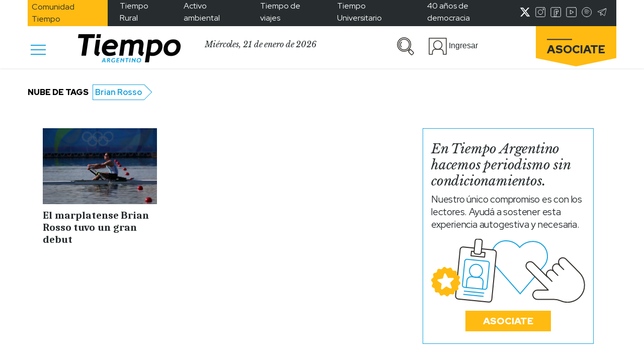

--- FILE ---
content_type: text/html; charset=utf-8
request_url: https://www.google.com/recaptcha/api2/aframe
body_size: 268
content:
<!DOCTYPE HTML><html><head><meta http-equiv="content-type" content="text/html; charset=UTF-8"></head><body><script nonce="Nz3yDmANvipW2RABDr91RA">/** Anti-fraud and anti-abuse applications only. See google.com/recaptcha */ try{var clients={'sodar':'https://pagead2.googlesyndication.com/pagead/sodar?'};window.addEventListener("message",function(a){try{if(a.source===window.parent){var b=JSON.parse(a.data);var c=clients[b['id']];if(c){var d=document.createElement('img');d.src=c+b['params']+'&rc='+(localStorage.getItem("rc::a")?sessionStorage.getItem("rc::b"):"");window.document.body.appendChild(d);sessionStorage.setItem("rc::e",parseInt(sessionStorage.getItem("rc::e")||0)+1);localStorage.setItem("rc::h",'1769006823012');}}}catch(b){}});window.parent.postMessage("_grecaptcha_ready", "*");}catch(b){}</script></body></html>

--- FILE ---
content_type: text/css
request_url: https://www.tiempoar.com.ar/wp-content/themes/tiempo-argentino/style.css
body_size: 2454
content:
/*
* Theme Name: Tiempo Argentino
* Theme URI:
* Author: Genosha
* Author URI: www.genosha.com.ar
* Description:
* Version: 0.0.14
* License:
* License URI:
* Tags:
* Text Domain: gen-base-theme
* Domain Path: /languages
*/
html {
    margin-top: 0 !important;
}

#wpadminbar {
    position: initial;
}

.article-preview .img-container img {
    height: 144px;
    max-width: 100%;
    object-fit: cover;
}

.ta-author-block .profile .picture {
    height: 174px;
    border-radius: 6px;
}

.ta-author-block .profile .picture img {
    object-fit: cover;
    max-width: 11rem;
}

.article-preview .img-container .img-wrapper, .article-preview.destacado .img-container .img-wrapper {
    background: initial;
    /* background-size: cover; */
    background-size: contain;
    /* background-position: top left; */
    background-position: center;
    margin-bottom: 10px;
    background-repeat: no-repeat;
}

.ta-articles-block.d-flex.flex-column.flex-md-row.mt-3.row .article-preview:not(.destacado) .img-container .img-wrapper {
    background-position: top center;
}

.ta-articles-block.d-flex.flex-column.flex-md-row.mt-3.row .destacado {
    z-index: 1;
}
:not(.container) .ta-articles-block.row {
    margin-top: 1rem;
}
.article-preview.autor .img-container .img-wrapper {
    margin-bottom: 10px;
}

.article-preview.autor .img-container .img-wrapper {
    background-position: top left;
    background-size: cover;
}

.ta-redes i {
    font-size: 27px;
    color: #849899;
}

button a {
    color: var(--ta-celeste) !important
}

.sub-blocks .ta-articles-block {
    /* overflow: hidden; */
}

.podcasts-block .podcast-playlist .podcast-preview.current {
    background: #ffffff17;
}

.ta-comentarios-block .single-comment.new {
    animation-name: newComment;
    animation-iteration-count: 1;
    animation-duration: 1s;
}

@keyframes newComment {
    0% {
        filter: brightness(1);
    }

    50% {
        filter: brightness(1.75);
    }

    100% {
        filter: brightness(1);
    }
}

.ta-comentarios-block .general-error {
    display: none;
}

.ta-comentarios-block .error-message {
    color: red;
}

.separator-grey {
    width: 100%;
    height: 1px;
    background-color: #00000024;
    margin-bottom: 3rem;
}

/** HOT FIX FOTOS EN MICROSITIO SLIDER - SACAR CUANDO ANGIE SUBA ARREGLOS **/
/* .slider-micrositio .carousel .carousel-item .carousel-caption a {
    color: #fff !important;
} */

/** END HOT FIX **/
/* ESTILOS DE .btns-container .pagination button, adaptados para funcionar con el nav de wordpress
reemplazar en styles de angie
 */
.pagination-articles {
    display: flex;
    justify-content: center;
}

.pagination-articles .page-numbers {
    display: block;
    display: flex;
    align-items: center;
    justify-content: center;
}

.pagination-articles .page-numbers {
    font-family: "Red Hat Display";
    font-style: normal;
    font-weight: 400;
    background-color: transparent;
    /* border-radius: 50%; */
    /* border: 1px solid var(--ta-gris-subtexto); */
    color: var(--ta-gris-subtexto)!important; /* IMPORTANT porque hay un style de anchors en main.scss que lo pisa */
    /* margin: 3px; */
    /* width: 31px; */
    height: 31px;
    padding: 0;
    margin: 0 5px;
    border: none;
}

.pagination-articles .page-numbers.prev, .pagination-articles .page-numbers.next {
    border-color: transparent;
}

.pagination-articles .page-numbers.current {
    font-family: "Red Hat Display";
    font-style: normal;
    font-weight: 900;
    /* background-color: var(--ta-negro-texto); */
    /* border: 1px solid var(--ta-negro-texto);
    color: var(--ta-celeste-fondos)!important; */ /* IMPORTANT porque hay un style de anchors en main.scss que lo pisa */
    border: none;
    color: var(--ta-negro-texto) !important;
}

@media (min-width: 992px) {
    .pagination-articles .page-numbers {
        font-size: 19px;
    }
}

@media (min-width: 992px) {
    .pagination-articles .page-numbers {
        font-size: 19px;
    }
}
/* END HOTFIX ESTILOS  .btns-container .pagination button */

.ta-ed-impresa-link{
    color: var(--ta-celeste)!important;
    font-weight: bold;
    font-size: 1.5rem;
}

.ta-celeste-color{
    color: var(--ta-celeste);
}

/** HOTFIX TAGS CLOUD **/
.article-tags .tag .content, .article-tags .tag .cloud-item, .article-tags .tag .triangle{
    cursor: pointer;
     /*transition: all 0.3s;*/
}

.article-tags .tag{
    user-select: none;
}

.article-tags .tag .content{
    background-color: transparent;
}

.article-tags .tag.active .content {
    background-color: var(--ta-celeste);
}

.article-tags .tag.active .cloud-item {
    color: #fff;
}

.article-tags .tag.active .triangle {
    background-color: var(--ta-celeste);
}

#cloud-tag-container{
    display: none;
}

.eleccion-contenido .ver-mas button.not-active{
    background-color: #c0c0c0;
    color: #ffffff;
}
/* END HOTFIX TAGS CLOUD */


.article-preview .article-icons img{
    display: none;
}
/* Nacho's styles */

.ta-recuadro .ta-recuadro-contenedor {
    border: 1px solid;
    border-color: var(--ta-gris-subtexto);
    box-sizing: border-box;
}
  
.espectaculos .ta-recuadro .line-height-0,
.deportes .ta-recuadro .line-height-0,
.cultura .ta-recuadro .line-height-0 {
    display: none;
}
  
.espectaculos .ta-recuadro .ta-recuadro-contenedor {
    border-color: var(--ta-espectaculos) !important;
}
  
.espectaculos .ta-recuadro .ta-recuadro-contenedor a {
    color: var(--ta-espectaculos) !important;
}
  
.cultura .ta-recuadro .ta-recuadro-contenedor {
    border-color: var(--ta-cultura) !important;
}

.cultura .ta-recuadro .ta-recuadro-contenedor a {
    color: var(--ta-cultura) !important;
}

.deportes .ta-recuadro .ta-recuadro-contenedor {
    border-color: var(--ta-deportes) !important;
}

.deportes .ta-recuadro .ta-recuadro-contenedor a {
    color: var(--ta-deportes) !important;
}

.ta-titulo-de-video-portada {
    font-family: "Caladea";
    font-style: normal;
    font-weight: 700;
    font-size: 30px;
    line-height: 33.69px;
    letter-spacing: -0.5px;
    margin-bottom: 1rem;
}

.ta-bajada-de-video-portada {
    font-family: "Caladea";
    font-style: normal;
    letter-spacing: -0.5px;
    margin-bottom: 1rem;
}

@media (min-width: 600px) {
    .bloque-video-mas-nota .wp-block-embed__wrapper {
      padding-top: calc(100% / 3 * 2);
    }
    .bloque-video-mas-nota iframe {
      width: 100%;
      position: absolute;
      left: 0;
      top: 0;
      height: 100%;
    }
  
    .bloque-video-mas-nota .ta-articles-block > .col-md-6 {
      flex: 0 0 100%;
      max-width: 100%;
    }
}
.bloque-video-mas-nota .ta-articles-block > .col-md-6:first-child {
    display: none !important;
}
.page-id-304879 h2 {
    font-family: "Caladea";
    font-style: normal;
    font-weight: 700;
    font-size: 27px;
    line-height: 31px;
    text-align: center;
    letter-spacing: -1px;
}

.page-id-304879 .container p {
    font-family: "Red Hat Display";
    font-style: normal;
    font-weight: 500;
    font-size: 17px;
    line-height: 22px;
    letter-spacing: -0.2px;
}


.page-id-304879 .article-body {
    border: 1px solid;
    border-color: var(--ta-celeste);
    padding: 10px;
}

.btn-campus .wp-block-button__link {
    background: #fff;
    color: #16a1dc !important;
    border: solid 2px #16a1dc;
    border-radius: 0 !important;
    font-family: "Red Hat Display", sans-serif;
    text-decoration: none;
    text-align: center;
    font-size: 19px;
    padding: 0.6rem 2rem;
    text-transform: uppercase;
    font-weight: 900;
}

.btn-inscripcion .wp-block-button__link {
    background: #16a1dc;
    color: #fff !important;
    border: solid 2px #16a1dc;
    border-radius: 0 !important;
    font-family: "Red Hat Display", sans-serif;
    text-decoration: none;
    text-align: center;
    font-size: 19px;
    padding: 0.6rem 2rem;
    text-transform: uppercase;
    font-weight: 900;
}

.btn-campus .wp-block-button__link:hover,
.btn-inscripcion .wp-block-button__link:hover {
	text-decoration: none;
}

@media (min-width: 1200px){
.articulo-simple .article-body li, .articulo-especial .article-body li {
    font-size: 19px;
    line-height: 25.14px;
    margin-bottom: 1rem;
}}

@media (max-width:767px){
	.articulo-simple .author:not(:first-child){
		margin-top: 1.5rem !important;
	}
}

.benefits #fechas label {
    font-family: "Red Hat Display";
    font-style: normal;
    font-weight: 400;
    font-size: 15px;
    line-height: 20px;
    letter-spacing: -0.2px;
}

.benefits #fechas label input {
    font-family: "Red Hat Display";
    height: 18px;
    vertical-align: sub;
}

.abrir-beneficio .img-wrapper{
	background-size: contain !important;
}

.avisos-contenedor-desktop,.avisos-contenedor-mobile {margin-bottom:30px;}
.avisos-contenedor-desktop .wp-block-lazyblock-avisos {margin-left:15px;margin-right:15px;}
.menu {
    max-width: 100vw;
    position: fixed;
}




#mora .img-wrapper {
	background-size: contain;
	padding-bottom: 40% !important;
}

.amp_widget_below_the_header.f-w .w-bl {
    margin-bottom: 0;
}
.pagination {
    text-align: center;
}
.pagination button {
    display: inline-block;
    width: auto;
    font-family: "Red Hat Display";
    font-style: normal;
    font-weight: 900;
    color: white;
    background-color: var(--ta-celeste);
    font-size: 15px;
    line-height: 20px;
    text-transform: uppercase;
    border-radius: 0;
}
.pagination button a{
    color: white !important;
    text-transform: uppercase;
}
.pagination .loading{
    background-image: url('./assets/img/load-beneficios.gif');
    background-repeat: no-repeat;
    background-size: 30px 30px;
    background-position: center;
    text-indent: -10000px;
    background-color: transparent;
}
#paymentFormBankEdit label{
    display: block !important;
}

.anuncio-side-single {
    position: sticky;
    top: 100px;
    text-align: center;
}

.art-column-w-lpadding .wp-block-image:not(.is-style-rounded) img {
    max-height: 515px;
    width: auto;
}
  
.art-column-w-lpadding .wp-block-image,
.wp-block-embed__wrapper {
    text-align: center;
}

.categories {
    text-transform: uppercase;
}

.article-body a {
    text-decoration: underline;
}

.post-type-archive-ta_ed_impresa .article-preview .img-container .img-wrapper {
    padding-bottom: 125%;
    height: initial;
}
.twitter-tweet-rendered {
    margin-left: auto;
    margin-right: auto;
}
/* .mx-auto.text-center {
    display: flex;
    justify-content: space-around;
    width: 100%;
} */
.mx-auto.text-center .wp_widget_plugin_box {
    margin: 0 1rem;
}
@media (max-width: 600px) {
    .col-7 .article-border {
      margin-top: 0;
    }
  
    .mx-auto.text-center {
      display: flex;
      justify-content: space-around;
      max-width: 100vw;
      width: 100vw;
      flex-direction: column;
      padding: 0;
    }
    .mx-auto.text-center .wp_widget_plugin_box {
      margin: 0 auto;
    }
}


--- FILE ---
content_type: application/javascript; charset=utf-8
request_url: https://fundingchoicesmessages.google.com/f/AGSKWxVU_FhaN5XSfwvGWxu3FmB5Ls_tFXfJRXnm1fO2BRqvKB39bEEu-QL-pkFBQv31S047bf3V1tk-iz3Si58iL3qsE7xu8--1Nu8C0iVv7L55wCy3CQa947yE6xQ5f8_va0WT9BgBr_9Nss89ciZBZK3YANXdpXgNOSK1wQkUw4787-j_56LViDHHPWx7/_/static/ad-/gen-ad-/sponsoredlisting./ad/sponsored-_afs_ads.
body_size: -1291
content:
window['5e9d3411-831b-4b9f-ae5f-6d3c21ab1b0f'] = true;